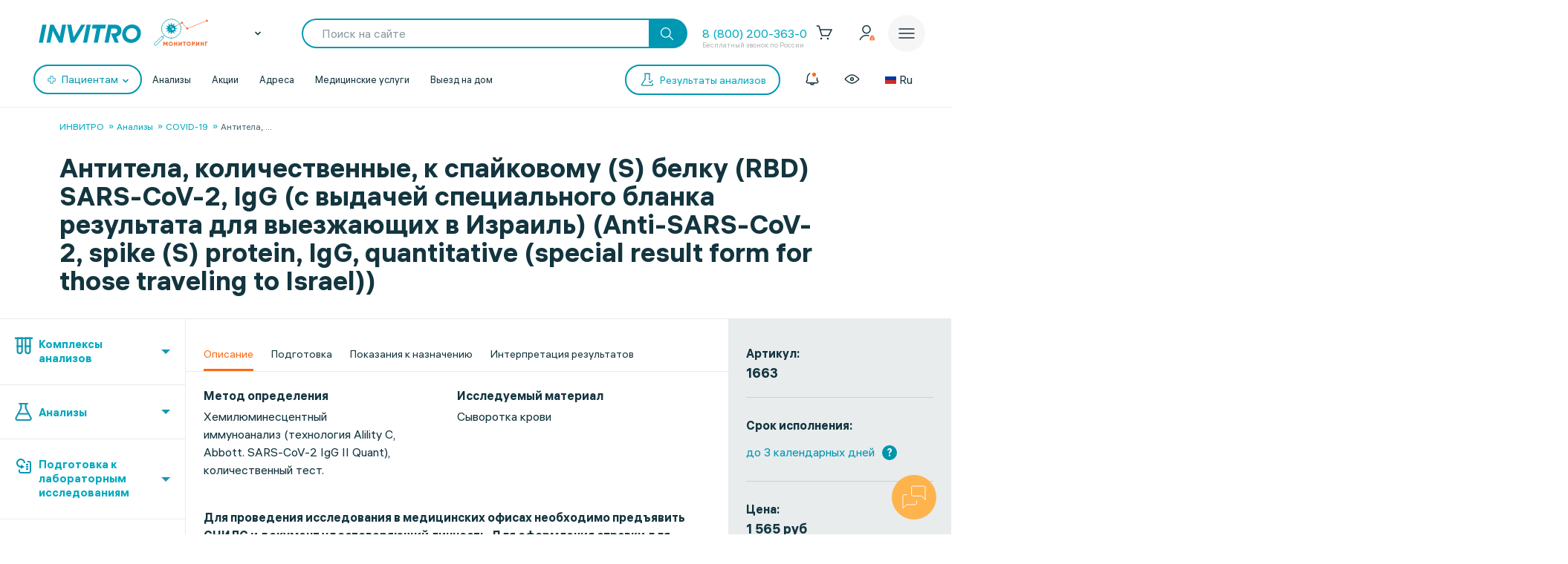

--- FILE ---
content_type: text/html;charset=utf-8
request_url: https://px.adhigh.net/p/sync.html?u=u8pWcAjeQM3H.AikABlGb0cmTzw&l=bidvol,adtec,silvermob,rutube_ads,adriver,quiet_media,vibevideo,ohmybid,qvnt,adstreamer,gpmdata,otm_video,aidata,buzzoola,punchmedia,amberdata,bidster,umg,skyadvert,sm,videonow,btw,moevideo,adspend,solta,sape,xapads,alfasense,uma_cid_init,yandexssp,techdig,quiet_media_2&site_id=9951
body_size: 473
content:
<html><head><meta name="referrer" content="unsafe-url"><title></title></head><body style='padding:0;margin:0;border:0'><img src="https://ssp.bidvol.com/usersync?id=u8pWcAjeQM3H.AikABlGb0cmTzw&dspcsid=142" style="width:0;height:0;position:absolute;" alt=""/><img src="https://ads.adtec.ru/csync?pid=getint&uid=u8pWcAjeQM3H.AikABlGb0cmTzw" style="width:0;height:0;position:absolute;" alt=""/><img src="https://ck.silvermob.com/sync?pid=534&uid=u8pWcAjeQM3H.AikABlGb0cmTzw" style="width:0;height:0;position:absolute;" alt=""/><img src="https://ssp.rutube.ru/api/v1/sync?p=1&uid=u8pWcAjeQM3H.AikABlGb0cmTzw" style="width:0;height:0;position:absolute;" alt=""/><img src="https://ssp.adriver.ru/cgi-bin/sync.cgi?dsp_id=112&external_id=u8pWcAjeQM3H.AikABlGb0cmTzw" style="width:0;height:0;position:absolute;" alt=""/><img src="https://matching.mobilebanner.ru/p.gif?pid=getintent-qm&id=u8pWcAjeQM3H.AikABlGb0cmTzw" style="width:0;height:0;position:absolute;" alt=""/><img src="https://rtb.hhkld.com/tools/sync?dsp=5&uid=u8pWcAjeQM3H.AikABlGb0cmTzw" style="width:0;height:0;position:absolute;" alt=""/><img src="https://match.ohmy.bid/cm?dsp_id=49&uid=u8pWcAjeQM3H.AikABlGb0cmTzw" style="width:0;height:0;position:absolute;" alt=""/><img src="https://tms.dmp.wi-fi.ru/?dmpkit_cid=81460eb5-647b-4d9b-a3e3-7863f294c3da&dmpkit_evid=fafb6b76-fede-405c-b6ee-e5fb99e1d004&gi_id=u8pWcAjeQM3H.AikABlGb0cmTzw&ru=https%3A%2F%2Fpx.adhigh.net%2Fp%2Fcm%2Fqvntstr%3Fu%3D[UID]" style="width:0;height:0;position:absolute;" alt=""/><img src="https://s.suprion.ru/p?s=getintent&u=u8pWcAjeQM3H.AikABlGb0cmTzw" style="width:0;height:0;position:absolute;" alt=""/><img src="https://tms.gpmdata.ru/?dmpkit_cid=81460eb5-647b-4d9b-a3e3-7863f294c3da&dmpkit_evid=fafb6b76-fede-405c-b6ee-e5fb99e1d004&gi_id=u8pWcAjeQM3H.AikABlGb0cmTzw" style="width:0;height:0;position:absolute;" alt=""/><img src="https://sync.dmp.otm-r.com/match/getintent?id=u8pWcAjeQM3H.AikABlGb0cmTzw" style="width:0;height:0;position:absolute;" alt=""/><img src="https://x01.aidata.io/0.gif?pid=GETINTENT&id=u8pWcAjeQM3H.AikABlGb0cmTzw" style="width:0;height:0;position:absolute;" alt=""/><img src="https://exchange.buzzoola.com/cookiesync/dsp/getintent?uid=u8pWcAjeQM3H.AikABlGb0cmTzw" style="width:0;height:0;position:absolute;" alt=""/><img src="https://tech.punchmedia.ru/sync/?ps=getintent&pn=s02&pu=u8pWcAjeQM3H.AikABlGb0cmTzw" style="width:0;height:0;position:absolute;" alt=""/><img src="https://dmg.digitaltarget.ru/1/3164/i/i?a=164&e=u8pWcAjeQM3H.AikABlGb0cmTzw&i=1768751208101" style="width:0;height:0;position:absolute;" alt=""/><img src="https://ssp.bidster.net/bind/322ff515-8ef0-4bb6-ad59-32f27dbf58ed?id=u8pWcAjeQM3H.AikABlGb0cmTzw" style="width:0;height:0;position:absolute;" alt=""/><img src="https://a.utraff.com/sync?dsp=GetIntent&buyerid=u8pWcAjeQM3H.AikABlGb0cmTzw" style="width:0;height:0;position:absolute;" alt=""/><img src="https://code.moviead55.ru/go/csync?cn=gtnt&bid=u8pWcAjeQM3H.AikABlGb0cmTzw" style="width:0;height:0;position:absolute;" alt=""/><img src="https://dmp.sbermarketing.ru/?dmpkit_cid=9064fc6c-76fe-4a6d-aea6-92ef3f343257&amp;dmpkit_evid=hOpQTFKAtHVGfECoHcqcvBATgrWkzaVo&amp;user_getint=u8pWcAjeQM3H.AikABlGb0cmTzw&ru=https%3A%2F%2Fpx.adhigh.net%2Fp%2Fcm%2Fsm" style="width:0;height:0;position:absolute;" alt=""/><img src="https://sync.videonow.ru/ssp?dsp=3&uuid=u8pWcAjeQM3H.AikABlGb0cmTzw" style="width:0;height:0;position:absolute;" alt=""/><img src="https://ads.betweendigital.com/match?bidder_id=37&external_user_id=u8pWcAjeQM3H.AikABlGb0cmTzw" style="width:0;height:0;position:absolute;" alt=""/><img src="https://rtb.moe.video/cs?d=9&b=u8pWcAjeQM3H.AikABlGb0cmTzw" style="width:0;height:0;position:absolute;" alt=""/><img src="https://prodmp.ru/getIntent?uid=u8pWcAjeQM3H.AikABlGb0cmTzw" style="width:0;height:0;position:absolute;" alt=""/><img src="https://kimberlite.io/rtb/sync/getintent?u=u8pWcAjeQM3H.AikABlGb0cmTzw" style="width:0;height:0;position:absolute;" alt=""/><img src="https://mc.acint.net/rmatch?dp=17&euid=u8pWcAjeQM3H.AikABlGb0cmTzw&r=https%3A%2F%2Fmc.acint.net%2Fcmatch%3Fdp%3D17" style="width:0;height:0;position:absolute;" alt=""/><img src="https://sync.adkernel.com/user-sync?dsp=37&t=image&uid=u8pWcAjeQM3H.AikABlGb0cmTzw" style="width:0;height:0;position:absolute;" alt=""/><img src="https://cs.alfasense.com/p?ssp=gi&id=u8pWcAjeQM3H.AikABlGb0cmTzw" style="width:0;height:0;position:absolute;" alt=""/><img src="https://id.uma.media/return?to=https://px.adhigh.net/p/cm/uma_cid_store?a=b&b=c&z=" style="width:0;height:0;position:absolute;" alt=""/><img src="https://an.yandex.ru/mapuid/getintentis/u8pWcAjeQM3H.AikABlGb0cmTzw" style="width:0;height:0;position:absolute;" alt=""/><img src="https://sync.opendsp.ru/match/getintent?id=u8pWcAjeQM3H.AikABlGb0cmTzw" style="width:0;height:0;position:absolute;" alt=""/><img src="https://const.uno/p.gif?p=38&r=2&id=u8pWcAjeQM3H.AikABlGb0cmTzw" style="width:0;height:0;position:absolute;" alt=""/></body></html>

--- FILE ---
content_type: image/svg+xml
request_url: https://www.invitro.ru/upload/iblock/f18/7kzohkbf34pttun33kwecc61tiwi3k5t.svg
body_size: 988
content:
<svg width="36" height="36" viewBox="0 0 36 36" fill="none" xmlns="http://www.w3.org/2000/svg">
<g clip-path="url(#clip0_137_181)">
<path d="M28.4211 0H7.57895C3.39321 0 0 3.39321 0 7.57895V28.4211C0 32.6068 3.39321 36 7.57895 36H28.4211C32.6068 36 36 32.6068 36 28.4211V7.57895C36 3.39321 32.6068 0 28.4211 0Z" fill="#13353F"/>
<path fill-rule="evenodd" clip-rule="evenodd" d="M22.7868 11C25.3324 11 26.6652 11.3482 27.3872 12.2018C28.1125 13.0592 28.1667 14.3724 28.1667 16.278V19.7221C28.1667 21.9057 27.8205 23.167 27.0089 23.9394C26.2176 24.6928 24.9944 25 22.7868 25H13.5465C8.99875 25 8.16675 23.2227 8.16675 19.7221V16.278C8.16675 14.4711 8.16675 13.1655 8.86798 12.2795C9.58722 11.3707 10.9427 11 13.5465 11H22.7868ZM16.8108 20.6568L21.0068 18.4755C21.22 18.3648 21.3534 18.1452 21.3532 17.9058C21.3528 17.6667 21.2188 17.4474 21.0053 17.3373L16.8093 15.1701C16.6094 15.0667 16.3697 15.0747 16.177 15.1911C15.9844 15.3075 15.8668 15.5154 15.8668 15.7395V20.088C15.8668 20.3125 15.9847 20.5205 16.1777 20.637C16.2803 20.6986 16.396 20.7297 16.512 20.7297C16.6145 20.7297 16.717 20.7056 16.8108 20.6568Z" fill="white"/>
</g>
<defs>
<clipPath id="clip0_137_181">
<rect width="36" height="36" fill="white"/>
</clipPath>
</defs>
</svg>


--- FILE ---
content_type: image/svg+xml
request_url: https://www.invitro.ru/local/templates/invitro_main/src/image/icons/footer/ru_store.svg
body_size: 9890
content:
<svg width="85" height="26" viewBox="0 0 85 26" fill="none" xmlns="http://www.w3.org/2000/svg">
    <mask id="mask0_52_404" style="mask-type:luminance" maskUnits="userSpaceOnUse" x="0" y="0" width="85" height="26">
        <path d="M85 3.05176e-05H0V25.0738H85V3.05176e-05Z" fill="white"/>
    </mask>
    <g mask="url(#mask0_52_404)">
        <mask id="mask1_52_404" style="mask-type:luminance" maskUnits="userSpaceOnUse" x="7" y="3" width="71" height="19">
            <path d="M77.3309 3.93658H7.81982V21.2375H77.3309V3.93658Z" fill="white"/>
        </mask>
        <g mask="url(#mask1_52_404)">
            <path fill-rule="evenodd" clip-rule="evenodd" d="M16.2328 21.2375C12.2669 21.2375 10.2839 21.2375 9.05191 20.0213C7.81982 18.8052 7.81982 16.8478 7.81982 12.933V12.241C7.81982 8.32618 7.81982 6.36884 9.05191 5.15267C10.2839 3.93658 12.2669 3.93658 16.2328 3.93658H16.9339C20.8999 3.93658 22.8829 3.93658 24.1149 5.15267C25.347 6.36882 25.347 8.32618 25.347 12.241V12.933C25.347 16.8478 25.347 18.8052 24.1149 20.0213C22.8829 21.2375 20.8999 21.2375 16.9339 21.2375H16.2328Z" fill="#0077FF"/>
            <path d="M17.9547 14.5984C17.4824 14.4819 17.1514 14.065 17.1514 13.5868V7.95259C17.1514 7.40939 17.6714 7.01102 18.2077 7.14328L21.6044 7.98083C22.0766 8.09726 22.4078 8.51421 22.4078 8.99247V14.6266C22.4078 15.1698 21.8878 15.5682 21.3514 15.436L17.9547 14.5984Z" fill="white"/>
            <path d="M11.5616 17.1928C11.0895 17.0764 10.7583 16.6594 10.7583 16.1812V10.547C10.7583 10.0038 11.2783 9.60544 11.8147 9.73768L15.2114 10.5752C15.6836 10.6917 16.0147 11.1087 16.0147 11.5869V17.2211C16.0147 17.7643 15.4947 18.1626 14.9584 18.0304L11.5616 17.1928Z" fill="white"/>
            <path d="M14.7579 15.8956C14.2857 15.7792 13.9546 15.3622 13.9546 14.884V9.24986C13.9546 8.70665 14.4746 8.3083 15.011 8.44055L18.4077 9.27809C18.8799 9.39456 19.211 9.81152 19.211 10.2897V15.9239C19.211 16.4671 18.691 16.8655 18.1546 16.7333L14.7579 15.8956Z" fill="white"/>
            <path d="M16.981 16.4454C16.8323 16.4079 16.7264 16.2781 16.7212 16.1267L16.5734 11.8238C16.5307 11.2544 16.1024 10.8015 15.6549 10.6681C15.6298 10.6606 15.6029 10.6707 15.5881 10.692C15.5729 10.7137 15.5788 10.7437 15.5999 10.7598C15.7104 10.8443 16.0146 11.1198 16.0146 11.5952L16.0137 16.2034L16.981 16.4454Z" fill="#0077FF"/>
            <path d="M20.1787 15.1469C20.0302 15.1102 19.9242 14.9807 19.919 14.8296L19.7712 10.5271C19.7284 9.95763 19.3002 9.50476 18.8527 9.37138C18.8276 9.36386 18.8007 9.37397 18.7858 9.39533C18.7707 9.417 18.7766 9.44701 18.7977 9.46311C18.9082 9.54755 19.2123 9.82312 19.2123 10.2985L19.2114 14.9082L20.1787 15.1469Z" fill="#0077FF"/>
            <path d="M35.4363 16.9634C36.7635 16.6294 37.6357 15.6273 37.6357 14.3159C37.6357 12.6954 36.321 11.5573 34.4755 11.5573H31.189V20.2788H32.7058V17.0747H33.7804L36.1314 20.2788H37.9138L35.4363 16.9634ZM34.4755 12.918C35.4235 12.918 36.081 13.4871 36.081 14.3159C36.081 15.1448 35.4235 15.7139 34.4755 15.7139H32.7058V12.918H34.4755Z" fill="white"/>
            <path d="M41.3282 20.4025C42.1245 20.4025 42.8577 19.9943 43.275 19.3139L43.5655 20.2788H44.6528V13.8459H43.199V17.5696C43.199 18.485 42.5796 19.1284 41.7328 19.1284C40.8984 19.1284 40.3169 18.485 40.3169 17.5696V13.8459H38.8633V17.7304C38.8633 19.2768 39.925 20.4025 41.3282 20.4025Z" fill="white"/>
            <path d="M49.2913 20.4025C50.9725 20.4025 52.3631 19.4623 52.3631 17.9035C52.3631 16.1592 50.9094 15.652 49.6579 15.2314C48.6846 14.9097 47.8378 14.6129 47.8378 13.8335C47.8378 13.153 48.4823 12.7943 49.2407 12.7943C50.0372 12.7943 50.606 13.2025 50.9221 13.8953L52.3631 13.6603C51.908 12.2995 50.7576 11.4335 49.1904 11.4335C47.5723 11.4335 46.2828 12.349 46.2828 13.9078C46.2828 15.6644 47.7365 16.1468 48.9879 16.5551C49.9488 16.8644 50.8082 17.1613 50.8082 17.953C50.8082 18.6458 50.1637 19.0417 49.304 19.0417C48.3179 19.0417 47.7871 18.584 47.3195 17.7551L45.853 18.0025C46.2828 19.4747 47.6481 20.4025 49.2913 20.4025Z" fill="white"/>
            <path d="M56.3179 19.0417C55.8249 19.0417 55.5847 18.8067 55.5847 18.3242V15.0831H57.544V13.8459H55.5847V11.9902H54.4976L54.131 13.8459H53.0566V15.0831H54.131V18.3242C54.131 19.5861 54.8769 20.2789 56.3179 20.2789H57.544L57.6705 19.0417H56.3179Z" fill="white"/>
            <path d="M61.8248 20.4026C63.8852 20.4026 65.3388 19.0171 65.3388 17.0625C65.3388 15.1079 63.8852 13.7223 61.8248 13.7223C59.7644 13.7223 58.3105 15.1079 58.3105 17.0625C58.3105 19.0171 59.7644 20.4026 61.8248 20.4026ZM61.8248 19.1037C60.6365 19.1037 59.8275 18.2748 59.8275 17.0625C59.8275 15.8501 60.6365 15.0212 61.8248 15.0212C63.013 15.0212 63.8219 15.8501 63.8219 17.0625C63.8219 18.2748 63.013 19.1037 61.8248 19.1037Z" fill="white"/>
            <path d="M68.0561 20.2788V16.4809C68.0561 15.6645 68.4606 15.2067 69.3455 15.2067H70.1799L70.0534 13.8459H69.7754C69.0041 13.8459 68.41 14.0562 67.9676 14.7737L67.6896 13.8459H66.6025V20.2788H68.0561Z" fill="white"/>
            <path d="M77.3329 16.9882C77.3329 15.1326 75.9172 13.7223 73.9199 13.7223C71.9228 13.7223 70.5068 15.1202 70.5068 17.0625C70.5068 19.0047 71.9228 20.4026 73.9199 20.4026C75.2853 20.4026 76.5744 19.7718 77.0676 18.547L75.7022 18.3243C75.3864 18.7821 74.7795 19.1037 74.0085 19.1037C72.8962 19.1037 72.163 18.4356 72.0238 17.446H77.3076C77.3203 17.3099 77.3329 17.1614 77.3329 16.9882ZM73.9199 14.9594C74.8301 14.9594 75.5127 15.5285 75.7528 16.3326H72.1124C72.3526 15.5037 73.0352 14.9594 73.9199 14.9594Z" fill="white"/>
            <path d="M32.0814 8.22805C31.7602 8.04651 31.5067 7.79689 31.3224 7.47786C31.138 7.15882 31.0459 6.80775 31.0459 6.42197C31.0459 6.0362 31.138 5.68513 31.3224 5.36609C31.5067 5.04706 31.7602 4.79744 32.0814 4.6159C32.4027 4.43436 32.7591 4.34358 33.1508 4.34358C33.7567 4.34358 34.2554 4.55984 34.6458 4.99367L34.2121 5.41015C34.0725 5.24729 33.918 5.12448 33.7472 5.04306C33.5764 4.96163 33.3799 4.92025 33.1576 4.92025C32.8824 4.92025 32.633 4.98165 32.4067 5.10579C32.1817 5.22994 32.0028 5.40614 31.87 5.63441C31.7385 5.86267 31.6721 6.1243 31.6721 6.42064C31.6721 6.71698 31.7385 6.97861 31.87 7.20688C32.0014 7.43514 32.1804 7.61134 32.4067 7.73415C32.6316 7.85829 32.8824 7.92103 33.1576 7.92103C33.6171 7.92103 34.002 7.73415 34.3137 7.35905L34.7597 7.78087C34.5645 8.00646 34.3286 8.18267 34.0548 8.30948C33.7797 8.43496 33.4788 8.49903 33.1522 8.49903C32.7604 8.49903 32.4039 8.40826 32.0828 8.22672L32.0814 8.22805Z" fill="white"/>
            <path d="M35.4526 4.43704H36.0734V6.36592H36.1074L37.7162 4.43704H38.4956V4.47041L36.7918 6.45936L38.5864 8.38157V8.41494H37.7732L36.1087 6.59151H36.0748V8.41494H35.454V4.4357L35.4526 4.43704Z" fill="white"/>
            <path d="M40.4974 4.43697H41.2022L42.7311 8.4162H42.048L41.6752 7.39369H40.0271L39.6543 8.4162H38.9712L40.4947 4.43697H40.4974ZM41.4733 6.82637L41.0219 5.60631L40.8702 5.15112H40.8362L40.6845 5.60631L40.2331 6.82637H41.4747H41.4733Z" fill="white"/>
            <path d="M45.0681 6.64363C44.816 6.86255 44.5056 6.972 44.137 6.972C43.893 6.972 43.6721 6.92262 43.4742 6.82517C43.2763 6.72773 43.1218 6.58489 43.0093 6.40068C42.8967 6.21513 42.8398 5.99755 42.8398 5.74526V4.43976H43.466V5.63981C43.466 5.88008 43.5378 6.06696 43.6802 6.19778C43.8225 6.32993 44.0149 6.39534 44.2563 6.39534C44.5828 6.39534 44.854 6.26986 45.0694 6.01758V4.43976H45.6848V8.419H45.0694V6.64629L45.0681 6.64363Z" fill="white"/>
            <path d="M47.7532 4.43697H48.458L49.9869 8.4162H49.3038L48.9311 7.39369H47.2829L46.9101 8.4162H46.2271L47.7505 4.43697H47.7532ZM48.7292 6.82637L48.2778 5.60631L48.1259 5.15112H48.0921L47.9403 5.60631L47.4889 6.82637H48.7304H48.7292Z" fill="white"/>
            <path d="M51.0373 5.01496H49.9028V4.43697H52.7858V5.01496H51.6567V8.4162H51.036V5.01496H51.0373Z" fill="white"/>
            <path d="M53.4297 4.43697H54.0505V5.8546H54.9084C55.1605 5.8546 55.3936 5.90532 55.6078 6.00811C55.8219 6.10956 55.9927 6.25772 56.1215 6.45262C56.2489 6.64751 56.3126 6.87443 56.3126 7.13339C56.3126 7.39236 56.2489 7.61929 56.1215 7.81418C55.9941 8.00907 55.8219 8.15724 55.6078 8.26135C55.3936 8.36548 55.1605 8.41754 54.9084 8.41754H53.4297V4.43829V4.43697ZM54.9531 7.84354C55.0995 7.84354 55.2297 7.81018 55.3421 7.74343C55.4546 7.67668 55.5414 7.58858 55.601 7.47913C55.6607 7.36966 55.6918 7.25353 55.6918 7.13206C55.6918 7.01059 55.662 6.89446 55.601 6.78499C55.5414 6.67554 55.4546 6.58744 55.3421 6.51802C55.2297 6.44994 55.0995 6.41524 54.9531 6.41524H54.0505V7.84354H54.9531Z" fill="white"/>
            <path d="M58.3113 4.43697H58.9267V6.63816L58.8929 7.40571H58.9267L60.7375 4.43829H61.4424V8.41754H60.827V6.16161L60.8609 5.39407H60.827L58.9878 8.41754H58.3101V4.43829L58.3113 4.43697Z" fill="white"/>
            <path d="M62.6581 8.2494C62.4046 8.07854 62.2298 7.82759 62.1362 7.49387L62.7055 7.27095C62.7544 7.47785 62.8492 7.64204 62.9902 7.75951C63.1311 7.87831 63.2979 7.93704 63.489 7.93704C63.6964 7.93704 63.8725 7.87297 64.0189 7.74483C64.1653 7.61668 64.2385 7.45916 64.2385 7.26961C64.2385 7.14681 64.2033 7.03602 64.1314 6.93323C64.0596 6.83177 63.962 6.75035 63.8387 6.69162C63.7139 6.63288 63.5798 6.60218 63.4321 6.60218H63.0986V6.06823H63.3981C63.6015 6.06823 63.7709 6.01351 63.9064 5.90404C64.042 5.79459 64.1098 5.64775 64.1098 5.4622C64.1098 5.29935 64.0474 5.16452 63.9213 5.05641C63.7952 4.94962 63.6381 4.89488 63.4496 4.89488C63.2802 4.89488 63.1379 4.9456 63.0213 5.04439C62.9048 5.14451 62.8234 5.26331 62.7787 5.39946L62.2311 5.17654C62.3098 4.95762 62.4534 4.76407 62.6635 4.59587C62.8723 4.42768 63.1366 4.34358 63.4564 4.34358C63.7004 4.34358 63.9187 4.3903 64.1084 4.48508C64.2981 4.57985 64.4472 4.70933 64.5543 4.87353C64.6614 5.03905 64.7156 5.22459 64.7156 5.4315C64.7156 5.81728 64.5448 6.10161 64.2019 6.28715V6.32053C64.3944 6.40595 64.5502 6.53009 64.6709 6.69295C64.7915 6.8558 64.8511 7.0547 64.8511 7.2883C64.8511 7.5219 64.7915 7.71946 64.6736 7.90501C64.5556 8.09056 64.3917 8.23606 64.1856 8.34152C63.9783 8.44697 63.7479 8.50036 63.4917 8.50036C63.1907 8.50036 62.9129 8.41493 62.6594 8.24406L62.6581 8.2494Z" fill="white"/>
        </g>
    </g>
</svg>


--- FILE ---
content_type: application/javascript
request_url: https://sync.bumlam.com/?src=etg1&s_data=CAIQARjogLTLBqIBEOZMWOD0hBHwhuAAJZDAZHw*
body_size: 228
content:
var _userCode = 'e64c58e0-f484-11f0-86e0-002590c0647c#1768751208';